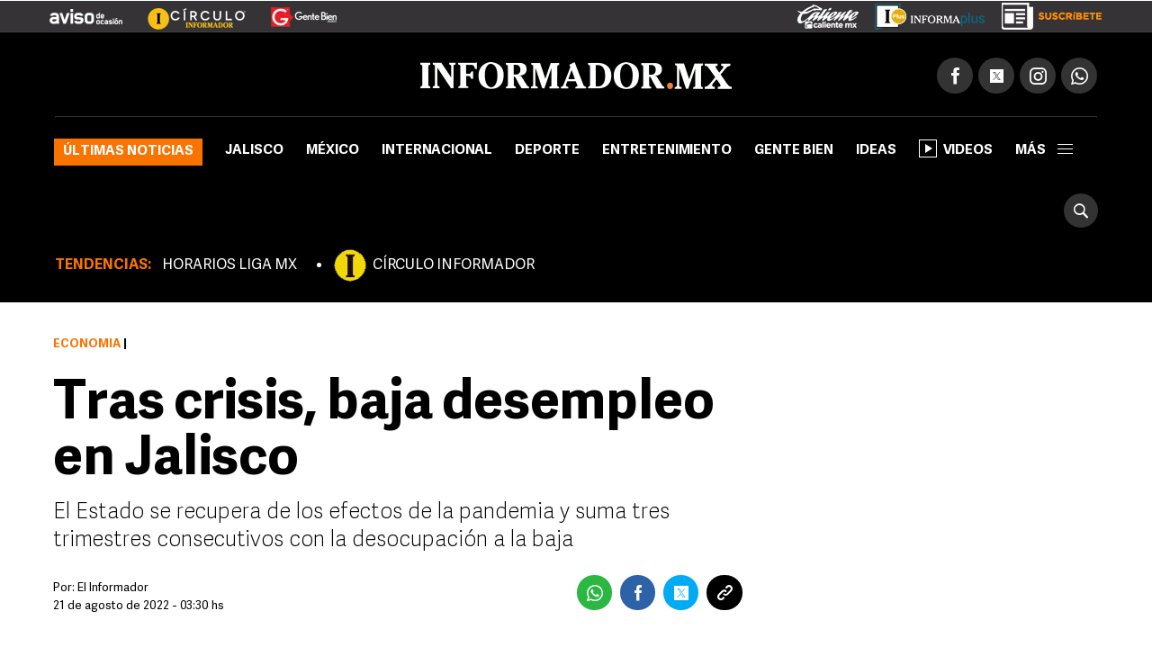

--- FILE ---
content_type: text/html
request_url: https://hls.informador.mx/economia/Empleo-Tras-crisis-baja-desempleo-en-Jalisco--20220821-0036.html
body_size: 15409
content:
<!DOCTYPE html>
<html lang="es-MX">
	<head>
			<link rel="preload" as="script" href="https://cdn.ampproject.org/v0.js"><script>
				window.dataLayer = window.dataLayer || [];
				</script>
			<meta charset="UTF-8">
<meta http-equiv="X-UA-Compatible" content="IE=edge">
<meta name="viewport" content="width=device-width, initial-scale=1, minimum-scale=1">
<link rel="manifest" href="/manifest.json" />
<!-- Google Tag Manager -->
<script>(function(w,d,s,l,i){w[l]=w[l]||[];w[l].push({'gtm.start':
new Date().getTime(),event:'gtm.js'});var f=d.getElementsByTagName(s)[0],
j=d.createElement(s),dl=l!='dataLayer'?'&l='+l:'';j.async=true;j.src=
'https://www.googletagmanager.com/gtm.js?id='+i+dl;f.parentNode.insertBefore(j,f);
})(window,document,'script','dataLayer','GTM-TZHXTN9');</script>
<!-- End Google Tag Manager -->
<title>Empleo: Tras crisis, baja desempleo en Jalisco | El Informador</title>
        <meta name="news_keywords" content="Desempleo, Economía de Jalisco, Empleo, Empresas, Fojal, Coparmex Jalisco">
            <meta name="keywords" content="Desempleo, Economía de Jalisco, Empleo, Empresas, Fojal, Coparmex Jalisco" />
        <meta name="description" content="El Estado se recupera de los efectos de la pandemia y suma tres trimestres consecutivos con la desocupaci&oacute;n a la baja" />
        <meta property="fb:pages" content="115103408384" />
        <meta property="fb:app_id" content="137983413303451" />
        <meta property="og:title" content="Empleo: Tras crisis, baja desempleo en Jalisco" />
        <meta property="og:type" content="article" />
        <meta property="og:url" content="https://www.informador.mx/economia/Empleo-Tras-crisis-baja-desempleo-en-Jalisco--20220821-0036.html" />
        <meta property="og:description" content="El Estado se recupera de los efectos de la pandemia y suma tres trimestres consecutivos con la desocupaci&oacute;n a la baja" />
        <meta property="og:locale" content="es_LA" />
        <meta property="og:site_name" content="El Informador :: Noticias de Jalisco, México, Deportes &amp; Entretenimiento" />
        <meta property="og:image" content="https://www.informador.mx/__export/1661075840290/sites/elinformador/img/2022/08/21/ac020019-20220319-jor__x7008818x_crop1661075838355.jpg_2024461655.jpg" />
            <meta name="twitter:card" content="summary_large_image">
        <meta name="twitter:title" content="Empleo: Tras crisis, baja desempleo en Jalisco">
        <meta name="twitter:site" content="informador" />
        <meta name="twitter:creator" content="CMS Medios" />
        <meta name="twitter:url" content="https://twitter.com/informador" />
        <meta name="twitter:domain" content="https://www.informador.mx">
        <meta name="twitter:description" content="El Estado se recupera de los efectos de la pandemia y suma tres trimestres consecutivos con la desocupaci&oacute;n a la baja">
        <meta name="twitter:image" content="https://www.informador.mx/__export/1661075840290/sites/elinformador/img/2022/08/21/ac020019-20220319-jor__x7008818x_crop1661075838355.jpg_2084490520.jpg" />
            <link rel="canonical" href="https://www.informador.mx/economia/Empleo-Tras-crisis-baja-desempleo-en-Jalisco--20220821-0036.html">
	<link rel="amphtml" href="https://www.informador.mx/amp/economia/Empleo-Tras-crisis-baja-desempleo-en-Jalisco--20220821-0036.html">
		<script type="application/ld+json">{"@context":"http://schema.org","@type":"ReportageNewsArticle","mainEntityOfPage":{"@type":"WebPage","@id":"https://www.informador.mx/economia/Empleo-Tras-crisis-baja-desempleo-en-Jalisco--20220821-0036.html"},"headline":"Empleo: Tras crisis, baja desempleo en Jalisco","alternativeHeadline":"Tras crisis, baja desempleo en Jalisco","image":["https://www.informador.mx/__export/1661075840290/sites/elinformador/img/2022/08/21/ac020019-20220319-jor__x7008818x_crop1661075838355.jpg_554688468.jpg","https://www.informador.mx/__export/1661075840290/sites/elinformador/img/2022/08/21/ac020019-20220319-jor__x7008818x_crop1661075838355.jpg_1902800913.jpg","https://www.informador.mx/__export/1661075840290/sites/elinformador/img/2022/08/21/ac020019-20220319-jor__x7008818x_crop1661075838355.jpg_423682103.jpg"],"datePublished":"2022-08-22T06:19:33-0600","dateModified":"2022-08-22T06:19:33-0600","dateCreated":"2022-08-21T04:00:02-0600","author":{"@type":"Person","name":"El Informador :: Noticias de Jalisco, México, Deportes &amp; Entretenimiento"},"publisher":{"@type":"Organization","name":"El Informador :: Noticias de Jalisco, México, Deportes &amp; Entretenimiento","url":"https://www.informador.mx","logo":{"@type":"ImageObject","url":"https://www.informador.mx/export/sites/elinformador/arte/logo-amp-informador.jpg","width":"600","height":"60"}},"articleSection":"Economía","wordCount":344,"url":"https://www.informador.mx/economia/Empleo-Tras-crisis-baja-desempleo-en-Jalisco--20220821-0036.html","articleBody":"Después de las afectaciones por la crisis sanitaria y los problemas económicos, los niveles de desempleo en Jalisco descendieron por tercer trimestre consecutivo, al ubicarse en 2.3%, según la Encuesta Nacional de Ocupación y Empleo (ENOE).Manuel Corona es uno de los que libró el desempleo. “En junio de 2020 me despidieron por un recorte en mi trabajo. Laboraba en eventos de todo tipo y exposiciones, pero la pandemia nos dio con todo. Luego conseguí empleo como chofer en los famosos taxis ejecutivos, pero no tenía prestaciones. Por fin en este año pude obtener un empleo con IMSS”.De acuerdo con el estudio elaborado por el Instituto Nacional de Estadística y Geografía (Inegi), Jalisco mejoró dos lugares al pasar del octavo al sexto lugar nacional con los menores niveles de desocupación.Carlos Villaseñor, presidente de la Coparmex en Jalisco, subrayó durante la firma del convenio entre la Bolsa Institucional de Valores y el Gobierno del Estado que “será un motor para impulsar a las unidades económicas del país. El sector empresarial demanda más y mejores fuentes de capital. Con esto, las Pymes (Pequeñas y medianas empresas) tendrán mayor acceso a financiamientos”, que se verán reflejados en más empleos.En el país, los Estados con menor tasa de desempleo son Oaxaca (1.4%) y Guerrero (1.5%). En contraste, las Entidades con mayores tasa de desocupación son la Ciudad de México (5.4%) y Tabasco (5.7%).Para aumentar la generación de empleos en Jalisco, Xavier Orendáin, coordinador de Crecimiento Económico del Gobierno del Estado, invitó a los empresarios para que la falta de capital ya no sea un obstáculo para avanzar, por lo que “si tienes un proyecto con menos de un año de operación fiscal y necesitas darle un impulso, te invito a revisar las opciones que tiene el Fojal (Fondo Jalisco de Fomento Empresarial)”. Pidió ingresar a la página electrónica https://fojal.jalisco.gob.mx para obtener beneficios. El Fojal es el nombre comercial con el que se conoce al fideicomiso para la creación, crecimiento, consolidación y escalamiento de las micro, pequeñas y medianas empresas, contribuyendo al crecimiento económico del Estado.","description":"El Estado se recupera de los efectos de la pandemia y suma tres trimestres consecutivos con la desocupación a la baja","keywords":"Desempleo, Economía de Jalisco, Empleo, Empresas, Fojal, Coparmex Jalisco"}</script><!--[if lt IE 9]>
        <script src="http://html5shim.googlecode.com/svn/trunk/html5.js"></script>
    < ![endif]-->
    
    <link rel="apple-touch-icon-precomposed" href="/__export/1505415108000/sites/elinformador/arte/apps/precomposed180.png_423348521.png" sizes="57x57">
    <link rel="apple-touch-icon-precomposed" href="/__export/1505415108000/sites/elinformador/arte/apps/precomposed180.png_24156201.png" sizes="60x60">
    <link rel="apple-touch-icon-precomposed" href="/__export/1505415010000/sites/elinformador/arte/apps/precomposed72.png" sizes="72x72">
    <link rel="apple-touch-icon-precomposed" href="/__export/1505415049000/sites/elinformador/arte/apps/precomposed76.png" sizes="76x76">
    <link rel="apple-touch-icon-precomposed" href="/__export/1505415108000/sites/elinformador/arte/apps/precomposed180.png_1435457771.png" sizes="114x114">
    <link rel="apple-touch-icon-precomposed" href="/__export/1505415036000/sites/elinformador/arte/apps/precomposed120.png" sizes="120x120">
    <link rel="apple-touch-icon-precomposed" href="/__export/1505415084000/sites/elinformador/arte/apps/precomposed144.png" sizes="144x144">
    <link rel="apple-touch-icon-precomposed" href="/__export/1505415096000/sites/elinformador/arte/apps/precomposed152.png" sizes="152x152">
    <link rel="apple-touch-icon-precomposed" href="/__export/1505415108000/sites/elinformador/arte/apps/precomposed180.png" sizes="180x180">
    <link href="/__export/1506443340000/sites/elinformador/arte/apps/favicon.ico" rel="shortcut icon">
    <link href="/__export/1506443340000/sites/elinformador/arte/apps/favicon.png" rel="icon" sizes="16x16" type="image/png">
    <link href="/__export/1505414981000/sites/elinformador/arte/apps/favicon32.png" rel="icon" sizes="32x32" type="image/png">
    <link href="/__export/1505415134000/sites/elinformador/arte/apps/favicon96.png" rel="icon" sizes="96x96" type="image/png">
    <link href="/__export/1505415122000/sites/elinformador/arte/apps/precomposed192.png" rel="icon" sizes="192x192" type="image/png">
    
    <link href="/__export/1740439394592/system/modules/com.tfsla.diario.d/resources/app.min.css" rel="stylesheet" />
	<link href="/__export/1653487697779/system/modules/com.tfsla.diario.d/resources/styles/devices.css" rel="stylesheet" />
    
    
    <!-- Begin comScore Tag -->
<script>
  var _comscore = _comscore || [];
  _comscore.push({ c1: "2", c2: "9729495" });
  (function() {
    var s = document.createElement("script"), el = document.getElementsByTagName("script")[0]; s.async = true;
    s.src = (document.location.protocol == "https:" ? "https://sb" : "http://b") + ".scorecardresearch.com/beacon.js";
    el.parentNode.insertBefore(s, el);
  })();
</script>
<noscript>
  <img src="https://sb.scorecardresearch.com/p?c1=2&c2=9729495&cv=2.0&cj=1" />
</noscript>
<!-- End comScore Tag -->
<!-- Teads Cookieless Tag -->
<script>
  window.teads_analytics = window.teads_analytics || {};
  window.teads_analytics.analytics_tag_id = "PUB_19008";
  window.teads_analytics.share = window.teads_analytics.share || function() {
    ;(window.teads_analytics.shared_data = window.teads_analytics.shared_data || []).push(arguments)
  };
</script>
<script async src="https://a.teads.tv/analytics/tag.js"></script>
<!-- Teads Cookieless Tag end --><script async src="https://cdn.ampproject.org/v0.js"></script>		
<script async custom-element="amp-ad" src="https://cdn.ampproject.org/v0/amp-ad-0.1.js"></script>
<script async custom-element="amp-sticky-ad" src="https://cdn.ampproject.org/v0/amp-sticky-ad-1.0.js"></script><!-- banners -->
			<script>var sizes = [
    [300, 600],
[[160, 600], [250, 250], [300, 250], [200, 200], [120, 600], [300, 600]],
[300, 250],
    [[200, 200], [250, 250], [300, 50], [300, 75], [300, 100], [300, 250]],
    [[970, 90], [728, 90]],
    [728, 90],
    [1, 1]
  ];
 //[[160, 600], [250, 250], [300, 250], [200, 200], [120, 600], [300, 600]]
var idata = {
'slots':{
'intersticial':{'gt':'/1001694/InfoMobileInterstitial320x480', 'indn':0},
'mepa':{'cont':'div-gpt-ad-1505953160562-0', 'gt':'/1001694/IW_MP_DET_300x600', 'sizes':sizes[1], 'aps_size':[sizes[0]], 'indn':0},
'side':{'cont':'div-gpt-ad-1505953160562-1', 'gt':'/1001694/InformadorWWW_Seccion_Square01_300x250', 'sizes':sizes[3], 'aps_size':[sizes[2]], 'indn':0},
'billb':{'cont':'div-gpt-ad-1497370577401-0', 'gt':'/1001694/billboard_top','sizes':[980, 250],'close':15000, 'indn':0}, 
//'preh':{'cont':'div-gpt-ad-1505952612822-1', 'gt':'/1001694/WWW_Home_Pre-Seccion_800x600','sizes':[800, 600],'close':15000, 'indn':0}, 
'stic':{'cont':'div-gpt-ad-1511567761041-0', 'gt':'/1001694/Sticky_Desktop', 'indn':0}, 
'1x1d':{'cont':'div-gpt-ad-1539621500235-0', 'gt':'/1001694/1x1Desktop','sizes':sizes[6], 'indn':0, 'indp':0},
'tead':{'cont':'div-gpt-ad-1548262875188-0','coni':'infinite-ad-','conf':'-teads', 'gt':'/1001694/INF_intext_1','sizes':sizes[6], 'indn':'i','indi':1, 'indp':2},
'seed':{'cont':'div-gpt-ad-1570031775227-0','coni':'infinite-ad-','conf':'-seed', 'gt':'/1001694/1x1Seed','sizes':sizes[6], 'indn':'i','indi':1, 'indp':0},
'1x12d':{'cont':'div-gpt-ad-1725996948169-0', 'gt':'/1001694/1x1_2_Desktop','sizes':sizes[6], 'indn':0, 'indp':4},
'bbb1':{'cont':'infinite-ad-0-1','coni':'infinite-ad-','conf':'-1', 'gt':'/1001694/IN_MR_DET_1', 'sizes':sizes[3], 'aps_size':[sizes[2]], 'indn':'i','indi':1, 'indp':0}, 
'bbb2':{'cont':'infinite-ad-0-2','coni':'infinite-ad-','conf':'-2', 'gt':'/1001694/IN_MR_DET_2', 'sizes':sizes[3], 'aps_size':[sizes[2]], 'indn':'i','indi':1, 'indp':3}, 
'bbb3':{'cont':'infinite-ad-0-3','coni':'infinite-ad-','conf':'-3', 'gt':'/1001694/IN_MR_DET_3', 'sizes':sizes[3], 'aps_size':[sizes[2]], 'indn':'i','indi':1, 'indp':5},
'lb1':{'cont':'div-gpt-ad-1507299657162-0', 'gt':'/1001694/SEC_LB_1', 'sizes':sizes[5], 'aps_size':[sizes[5]], 'indn':0},
'lb2':{'cont':'leaderboard_2_hb', 'gt':'/1001694/SEC_LB_2', 'sizes':sizes[5], 'aps_size':[sizes[5]], 'indn':1},
'lb3':{'cont':'leaderboard_3_hb', 'gt':'/1001694/SEC_LB_3', 'sizes':sizes[5], 'aps_size':[sizes[5]], 'indn':2},
'lb4':{'cont':'leaderboard_4_hb', 'gt':'/1001694/SEC_LB_4', 'sizes':sizes[5], 'aps_size':[sizes[5]], 'indn':3},
'lb5':{'cont':'leaderboard_5_hb', 'gt':'/1001694/SEC_LB_5', 'sizes':sizes[5], 'aps_size':[sizes[5]], 'indn':4}
},
otC:{'nump':7},
target: [{'k':'PosSiteWid', 'v':'Detalle'}, {'k':'INFRT', 'v':'Desktop'}, {'k':'GAdsBlock', 'v':'false'}, {'k':'Seccion', 'v':'Economia'}, {'k':'Tema', 'v':'desempleo,economia-de-jalisco,empleo,empresas,fojal,coparmex-jalisco'}]
};</script><script async='async' src='https://securepubads.g.doubleclick.net/tag/js/gpt.js'></script>
<script>
window.googletag = window.googletag || {cmd: []};
googletag.cmd.push(function() {
googletag.pubads().disableInitialLoad();
});
var slot_key = Object.keys(idata.slots); var slots = [];
!function(a9,a,p,s,t,A,g){if(a[a9])return;function q(c,r){a[a9]._Q.push([c,r])}a[a9]={init:function(){q("i",arguments)},fetchBids:function(){q("f",arguments)},setDisplayBids:function(){},targetingKeys:function(){return[]},_Q:[]};A=p.createElement(s);A.async=!0;A.src=t;g=p.getElementsByTagName(s)[0];g.parentNode.insertBefore(A,g)}("apstag",window,document,"script","//c.amazon-adsystem.com/aax2/apstag.js");
var slots = {}; function timeout(domIdx){ var elm = document.getElementById(domIdx);  if(typeof elm== "object"){ elm.parentNode.removeChild(elm); } }
loadAds(1);
function loadAds(index){
  // console.log('loadAds 2 ', index);
  var slots_aps= [];
  var slots_ref = [];
  idata.load = [];
  if(index!='s'){
    for (i = 0; i < slot_key.length; i++){
      var b_loa = false;
      var indnt = idata.slots[slot_key[i]].indn;
      if((indnt=='i'&&index>=idata.slots[slot_key[i]].indi)||(idata.slots[slot_key[i]].ind===true&&idata.slots[slot_key[i]].indn<=index-1)){ indnt = index-1; }
      if(
        indnt==index-1
        &&
        (idata.slots[slot_key[i]].indp==undefined||(idata.slots[slot_key[i]].indp!=undefined&&idata.slots[slot_key[i]].indp<=idata.otC.nump))
        ){ b_loa = true; }
if(b_loa===false&&idata.slots[slot_key[i]].load!=undefined){ 
slots_aps.push({ slotID: idata.slots[slot_key[i]].cont, slotName: idata.slots[slot_key[i]].gt, sizes: idata.slots[slot_key[i]].aps_size}); 
}
      if(b_loa){
        idata.load.push(slot_key[i]);
       // console.log('a aps', i, idata.slots[slot_key[i]].aps_size);
        if(idata.slots[slot_key[i]].aps_size){
          var  slot_cont = (idata.slots[slot_key[i]].indn=='i'||idata.slots[slot_key[i]].ind===true) ? (idata.slots[slot_key[i]].cont&&index==1?idata.slots[slot_key[i]].cont:idata.slots[slot_key[i]].coni+(index==1?0:index)+idata.slots[slot_key[i]].conf ) : idata.slots[slot_key[i]].cont;
        //  console.log('aps', index,slot_cont);
          slots_aps.push({ slotID: slot_cont, slotName: idata.slots[slot_key[i]].gt, sizes: idata.slots[slot_key[i]].aps_size});
        }
      }//else if(slot_key[i]=='side'){ slots_aps.push({ slotID: idata.slots[slot_key[i]].cont, slotName: idata.slots[slot_key[i]].gt, sizes: idata.slots[slot_key[i]].aps_size}); }
    }
  }else{
    slots_aps.push({ slotID: idata.slots['side'].cont, slotName: idata.slots['side'].gt, sizes: idata.slots['side'].aps_size});
  }
 // console.log('load', idata.load);
  if(idata.load.length>0){
   // console.log('slots_aps', slots_aps);
    googletag.cmd.push(function() {
      var close_slot = [];
      for (i = 0; i < idata.load.length; i++){
        if(idata.slots[idata.load[i]]){
          islot = idata.slots[idata.load[i]];
           // console.log('load iislot', islot);
          var  slot_cont = (islot.ind===true||islot.indn=='i') ? (islot.cont&&index==1?islot.cont:islot.coni+(index==1?0:index)+islot.conf ) : islot.cont;
          if(idata.load[i]=='intersticial'){
              slots[idata.load[i]] = googletag.defineOutOfPageSlot(islot.gt, googletag.enums.OutOfPageFormat.INTERSTITIAL), slots[idata.load[i]] && ( slots[idata.load[i]].addService(googletag.pubads()) , console.log("interstitialSlot has service..."), googletag.pubads().addEventListener("slotOnload",function(t){ slots[idata.load[i]]===t.slot && console.log("Interstitial is loaded.", t.slot) } ) );
          }else{
            if(islot.sizes)
            {
              var gt_slot = googletag.defineSlot( islot.gt, islot.sizes, slot_cont) ;

             // console.log('load gislot', islot.gt, islot.sizes, slot_cont);
            }else{
              var gt_slot = googletag.defineOutOfPageSlot(islot.gt, slot_cont) ;

           // console.log('load goislot', islot.gt, slot_cont);
            }
           // console.log('load islot', islot, gt_slot.getSlotElementId(), gt_slot);
            gt_slot.addService(googletag.pubads());
            if(islot.close){
              gt_slot.setCollapseEmptyDiv(true,true);
              close_slot.push({ slotID: slot_cont, timeout: islot.close, createElement: idata.load[i]=='preh'?'div':'span'});
            }
            if(slot_key[i]=='side'){ slots[idata.load[i]] = gt_slot; }
            slots_ref.push(gt_slot);
          }
        }
      }
     // console.log(idata.target.length, idata.target);
      for (i = 0; i < idata.target.length; i++){
valT = idata.target[i].v;
if(idata.otC['target'+idata.target[i].k]){ valT = idata.otC['target'+idata.target[i].k]; }
        googletag.pubads().setTargeting(idata.target[i].k, valT);
      }
     // console.log('close', close_slot);
      if(close_slot.length>0)
      {
        googletag.pubads().addEventListener('slotRenderEnded', function(event) {
          if(event.isEmpty===false){
            for (i = 0; i < close_slot.length; i++){
              if(event.size!=null){ 
                var domId = event.slot.getSlotId().getDomId();
                if(domId==close_slot[i].slotID){ 
                  setTimeout( function(){ timeout(domId); }, close_slot[i].timeout);
                  var btn= document.createElement(close_slot[i].createElement); 
                  if(close_slot[i].createElement=='div'){ btn.id = 'cerrar_ad'; } btn.title = 'Cerrar';
                  btn.innerHTML = 'X'; 
                  document.getElementById(domId).appendChild( btn );btn.onclick = function() { var elem = document.querySelector('#'+domId);
                  elem.parentNode.removeChild(elem); }; 
                }
              }
            }
          }
        }); 
      }
      googletag.pubads().enableSingleRequest();
      googletag.enableServices();
    });
  }
  if(slots_aps.length>0){
    function _getGPTSlots(apstagSlots) {
    // get all of the slot IDs that were requested
       var slotIDs = apstagSlots.map(function(slot) { return slot.slotID; });
          // return the slot objects corresponding to the gpt slotIDs
          return googletag.pubads().getSlots().filter(function(slot) {
            // return true if the ID of the slot object is in the gpt slotIDs array
            return slotIDs.indexOf(slot.getSlotElementId()) > -1;
     });
    }
   // console.log('slots_aps init', slots_aps);
    apstag.init({
      pubID: '4ea63c78-a6d0-4cf8-8f91-ee99713f9fbc',
      adServer: 'googletag',
      bidTimeout: 2e3
    });
    apstag.fetchBids({
      slots: slots_aps
    }, function(bids) {
      // set apstag bids, then trigger the first request to GAM
     // console.log('bids', bids);
      googletag.cmd.push(function() {
        apstag.setDisplayBids();
       // console.log('slots_ref', slots_ref, slots_aps);
      if(index==1){ googletag.pubads().refresh(); }else{  if(slots_ref.length>=slots_aps.length){  googletag.pubads().refresh(slots_ref); }else{ 
 googletag.pubads().refresh(_getGPTSlots(slots_aps)); } 
}

      });
    });
  }
}
</script><!-- / banners -->
			<script type="text/javascript">
  window._taboola = window._taboola || [];
  _taboola.push({article:'auto'});
  !function (e, f, u, i) {
    if (!document.getElementById(i)){
      e.async = 1;
      e.src = u;
      e.id = i;
      f.parentNode.insertBefore(e, f);
    }
  }(document.createElement('script'),
  document.getElementsByTagName('script')[0],
  '//cdn.taboola.com/libtrc/informadormx-informadormx/loader.js',
  'tb_loader_script');
  if(window.performance && typeof window.performance.mark == 'function')
    {window.performance.mark('tbl_ic');}
</script><!-- / taboola -->
			<script>
			window.dataLayer.push({
			 'event': 'page_info',
			 'hit-template': 'nota',
			 'hit-type': 'desktop',
			 'seccion': 'Economía',
			 'user': 'osolano',
			 'author': '',
			 'first-tag': 'desempleo',
			 'tags': 'desempleo,economia-de-jalisco,empleo,empresas,fojal,coparmex-jalisco',
			 'created': "2022-08-21",
			 'modified': "2022-08-21",
			 'pos': 0
			});
			</script>
		</head>
	
		<body class="page-news page-economia">
			<!-- Google Tag Manager (noscript) -->
<noscript><iframe src="https://www.googletagmanager.com/ns.html?id=GTM-TZHXTN9"
height="0" width="0" style="display:none;visibility:hidden"></iframe></noscript>
<!-- End Google Tag Manager (noscript) --><!-- /1001694/1x1Desktop --><div id='div-gpt-ad-1539621500235-0' style='height:1px; width:1px;'><script>googletag.cmd.push(function() { googletag.display('div-gpt-ad-1539621500235-0'); });</script></div><!-- /1001694/Sticky_Desktop --><div id='div-gpt-ad-1511567761041-0'><script>googletag.cmd.push(function() { googletag.display('div-gpt-ad-1511567761041-0'); });</script></div><div id="banner-takeover" class="banner">
				</div>
			<div id="banner-billboard" class="banner banner-header">
				<div id='div-gpt-ad-1497370577401-0'><script>googletag.cmd.push(function() { googletag.display('div-gpt-ad-1497370577401-0'); });</script></div></div>
			<div class="sc-skin-container">
				<div class="header__logos economia" style="position:relative">
	<div class="row--fluid">
		<a href="http://aviso.informador.com.mx/" class="sl_aviso sp_logo" target="_blank" title="Ir a Aviso de Ocasión Informador">
			</a>
		<a href="http://www.circuloinformador.mx/" class="sl_circulo sp_logo" target="_blank" title="Ir a Circulo Informador">
			</a>			
		<a href="/seccion/gentebien/" class="sl_gente sp_logo" title="Ir a Gente Bien">
			</a>   
	    <div class="header_date">
	        <span id="hd_date" class="hd_date" style="border:none">
	            Lunes, 
	            28 de Abril&nbsp;2025</span>
	        <span id="hd_hour" class="hd_hour"></span>
	    </div>
	    <div class="header_top_right">
	    	<a href="http://online.caliente.mx/promoRedirect?member=informador&campaign=DEFAULT&channel=DEFAULT&zone=54623980&lp=0" class="sl_caliente sp_logo" target="_blank" title="Ir a caliente.mx">
			</a>
	        <a href="https://elinformador.pressreader.com/el-informador" class="ic-infpl sp_logo adic" target="_blank" title="Epaper">
	        	</a>
	        <a href="https://www.circuloinformador.mx/paquetes?utm_source=home&utm_medium=home&utm_campaign=wwwhome" class="ic-cirsu sp_logo adic" target="_blank" title="Suscríbete">
			</a>
	    </div>  			
	</div>
</div>
<header class="header-top site-header">
	<div class="row--fluid">
		<div class="row__logo">
			<a href="/" data-google-interstitial="false"  title="Ir al inicio" class="header__logo">
				<img alt="Logo de El Informador :: Noticias de Jalisco, México, Deportes &amp; Entretenimiento"  src="/export/sites/elinformador/arte/logo-desktop.png_162544458.png" width="346" height="30"/>
			</a>
			<div class="actions">
				
				<div class="social subnav">
					<span class="icon icon__facebook"></span>
					<span class="icon icon__twitter"></span>
					<span class="icon icon__instagram"></span>
					<a href="https://api.whatsapp.com/send?phone=523331913134" target="_blank" title="Contactenos por whatsapp"  class="icon icon__whatsapp"></a>
					<div class="submenu">
						<div class="fb-button">
							<div class="fb-like" data-href="https://www.facebook.com/elinformador/" data-layout="button_count" data-action="like" data-size="small" data-show-faces="false" data-share="false"></div>
						</div>
						<div class="tw-button">
							<a href="https://twitter.com/informador" class="twitter-follow-button" data-show-count="true" data-show-screen-name="false">Seguir @informador</a>
						</div>
						<div class="yt-button">
							<div class="g-ytsubscribe" data-channelid="UC-mLgnmcXpr9Sqe66gQfAMQ" data-layout="default" data-count="default"></div>
						</div>
						<div class="ins-button">
							<a href="https://www.instagram.com/informador/" target="_blank" title="Seguinos en Instagram">
								<span class="image"></span>
								<span class="text">Seguir</span>
							</a>
						</div>
						<div class="wsp-button">
							<a href="https://api.whatsapp.com/send?phone=523331913134" target="_blank" title="Contactenos por whatsapp">
								<span class="image"></span>
							</a>
						</div>
						</div>
				</div>
			</div>
		</div>
		<div class="row__nav">
		
			<a href="/" data-google-interstitial="false"  title="Ir al inicio" class="nav__logo">
				<img alt="Logo de El Informador :: Noticias de Jalisco, México, Deportes &amp; Entretenimiento" class="lazyload"  src="/export/sites/elinformador/arte/logo-desktop--min.png_349283178.png" width="16" height="36"/>
			</a>
			<nav class="nav__header full">
					<button type="button" class="trigger-menu">Secciones</button>
						<ul>
							<li class="ultimas"><a href="/seccion/ultimas-noticias/" data-google-interstitial="false" >Últimas noticias</a></li>
							<li class="jalisco"><a href="/seccion/jalisco/" data-google-interstitial="false" >Jalisco</a></li>
							<li class="mexico"><a href="/seccion/mexico/" data-google-interstitial="false" >México</a></li>
							<li class="internacional"><a href="/seccion/internacional/" data-google-interstitial="false" >Internacional</a></li>
							<li class="deportes"><a href="/seccion/deportes/" data-google-interstitial="false" >Deporte</a></li>
							<li class="entretenimiento"><a href="/seccion/entretenimiento/" data-google-interstitial="false" >Entretenimiento</a></li>
							<li class="gentebien"><a href="/seccion/gentebien/" data-google-interstitial="false" >Gente Bien</a></li>
							<li class="ideas"><a href="/seccion/ideas/" data-google-interstitial="false" >Ideas</a></li>
							<li class=""><a href="/seccion/videos/" data-google-interstitial="false" ><span class="video-player"></span>Videos</a></li>
							<li class="subnav full">
								<a class="trigger" >más<span></span></a>
								<div class="submenu">
									<div class="content__nav">
									<div class="col col_3"><ul class="content__ul"><li class="content__li ultimas">
													<a href="/seccion/ultimas-noticias/" data-google-interstitial="false" title="Ir a Últimas noticias">Últimas noticias</a>
													</li>
								    				<li class="content__li jalisco">
													<a href="/seccion/jalisco/" data-google-interstitial="false" title="Ir a Jalisco">Jalisco</a>
													</li>
								    				<li class="content__li mexico">
													<a href="/seccion/mexico/" data-google-interstitial="false" title="Ir a México">México</a>
													</li>
								    				<li class="content__li internacional">
													<a href="/seccion/internacional/" data-google-interstitial="false" title="Ir a Internacional">Internacional</a>
													</li>
								    				<li class="content__li deportes">
													<a href="/seccion/deportes/" data-google-interstitial="false" title="Ir a Deporte">Deporte</a>
													</li>
								    				<li class="content__li entretenimiento">
													<a href="/seccion/entretenimiento/" data-google-interstitial="false" title="Ir a Entretenimiento">Entretenimiento</a>
													</li>
								    				<li class="content__li estilo">
													<a href="/seccion/estilo/" data-google-interstitial="false" title="Ir a Estilo">Estilo</a>
													</li>
								    				<li class="content__li gentebien">
													<a href="/seccion/gentebien/" data-google-interstitial="false" title="Ir a Gente Bien">Gente Bien</a>
													</li>
								    				<li class="content__li ideas">
													<a href="/seccion/ideas/" data-google-interstitial="false" title="Ir a Ideas">Ideas</a>
													</li>
								    				<li class="content__li economia">
													<a href="/seccion/economia/" data-google-interstitial="false" title="Ir a Economía">Economía</a>
													</li>
								    				<li class="content__li tecnologia">
													<a href="/seccion/tecnologia/" data-google-interstitial="false" title="Ir a Tecnología">Tecnología</a>
													</li>
								    				<li class="content__li">
													<a href="/seccion/cultura/" data-google-interstitial="false" title="Ir a Cultura">Cultura</a>
													</li>
								    				<li class="content__li">
													<a href="/seccion/videos/" data-google-interstitial="false" title="Ir a Videos" class="ic-video"><span class="video-player"></span>Videos</a>
													</li>
								    				<li class="content__li">
													<a href="/seccion/humor/" data-google-interstitial="false" title="Ir a Cartuchos">Cartuchos</a>
													</li>
								    				<li class="content__li">
													<a href="/seccion/memes/" data-google-interstitial="false" title="Ir a Memes">Memes</a>
													</li>
								    				<li class="content__li">
													<a href="/seccion/suplementos/" data-google-interstitial="false" title="Ir a Suplementos">Suplementos</a>
													</li>
								    				</ul></div><!-- duv --><div class="col col_3"><ul class="content__ul"><li class="content__li">
													<a href="/dias-festivos-y-puentes-t36108" data-google-interstitial="false" title="Ir a Días festivos y puentes">Días festivos y puentes</a>
													</li>
								    				<li class="content__li">
													<a href="/gobierno-de-jalisco-t412" data-google-interstitial="false" title="Ir a Gobierno de Jalisco">Gobierno de Jalisco</a>
													</li>
								    				<li class="content__li">
													<a href="/transporte-publico-t327" data-google-interstitial="false" title="Ir a Transporte Público">Transporte Público</a>
													</li>
								    				<li class="content__li">
													<a href="/zmg-t1866" data-google-interstitial="false" title="Ir a ZMG">ZMG</a>
													</li>
								    				<li class="content__li">
													<a href="/tren-ligero-t1197" data-google-interstitial="false" title="Ir a Tren Ligero">Tren Ligero</a>
													</li>
								    				<li class="content__li">
													<a href="/ciudad-de-mexico-t2169" data-google-interstitial="false" title="Ir a Ciudad de México">Ciudad de México</a>
													</li>
								    				<li class="content__li">
													<a href="/vicente-fernandez-t301" data-google-interstitial="false" title="Ir a Vicente Fernández">Vicente Fernández</a>
													</li>
								    				<li class="content__li">
													<a href="/impuestos-t1446" data-google-interstitial="false" title="Ir a Impuestos">Impuestos</a>
													</li>
								    				<li class="content__li">
													<a href="/seguridad-en-jalisco-t4" data-google-interstitial="false" title="Ir a Seguridad en Jalisco">Seguridad en Jalisco</a>
													</li>
								    				<li class="content__li">
													<a href="/guadalajara-t444" target="_blank" data-google-interstitial="false" title="Ir a Guadalajara">Guadalajara</a>
													</li>
								    				<li class="content__li">
													<a href="/balacera-t2851" data-google-interstitial="false" title="Ir a Balacera">Balacera</a>
													</li>
								    				</ul></div><!-- duv --><div class="col col_3"><ul class="content__ul"><li class="content__li">
													<a href="/puerto-vallarta-t1462" data-google-interstitial="false" title="Ir a Puerto Vallarta">Puerto Vallarta</a>
													</li>
								    				<li class="content__li">
													<a href="/netflix-t9013" data-google-interstitial="false" title="Ir a Netflix">Netflix</a>
													</li>
								    				<li class="content__li">
													<a href="/streaming-t5851" data-google-interstitial="false" title="Ir a Streaming">Streaming</a>
													</li>
								    				<li class="content__li">
													<a href="/series-de-television-t2525" data-google-interstitial="false" title="Ir a Series de Televisión">Series de Televisión</a>
													</li>
								    				<li class="content__li">
													<a href="/peliculas-t691" data-google-interstitial="false" title="Ir a Películas">Películas</a>
													</li>
								    				<li class="content__li">
													<a href="/television-t37" data-google-interstitial="false" title="Ir a Televisión">Televisión</a>
													</li>
								    				<li class="content__li">
													<a href="/musica-t32" data-google-interstitial="false" title="Ir a Música">Música</a>
													</li>
								    				<li class="content__li">
													<a href="/chivas-t23" data-google-interstitial="false" title="Ir a Chivas">Chivas</a>
													</li>
								    				<li class="content__li">
													<a href="/aguilas-del-america-t670" data-google-interstitial="false" title="Ir a Club América">Club América</a>
													</li>
								    				<li class="content__li">
													<a href="/atlas-t24" data-google-interstitial="false" title="Ir a Atlas">Atlas</a>
													</li>
								    				<li class="content__li">
													<a href="/sergio-perez-t2189" data-google-interstitial="false" title="Ir a Sergio Checo Pérez">Sergio "Checo" Pérez</a>
													</li>
								    				<li class="content__li">
													<a href="/f1-t426" data-google-interstitial="false" title="Ir a F1">F1</a>
													</li>
								    				<li class="content__li">
													<a href="/saul-canelo-alvarez-t5816" data-google-interstitial="false" title="Ir a Canelo Álvarez">Canelo Álvarez</a>
													</li>
								    				<li class="content__li">
													<a href="/redes-sociales-t7703" data-google-interstitial="false" title="Ir a Redes sociales">Redes sociales</a>
													</li>
								    				</ul></div><!-- duv --><div class="col col_3"><ul class="content__ul"><li class="content__li">
													<a href="https://www.circuloinformador.mx/paquetes?utm_source=home&utm_medium=home&utm_campaign=wwwhome" target="_blank" data-google-interstitial="false" title="Ir a Suscríbete" class="sp_logo adic ic-cirsu"></a>
													</li>
								    				<li class="content__li">
													<a href="https://www.informador.mx/epaper" target="_blank" data-google-interstitial="false" title="Ir a Informaplus" class="sp_logo adic ic-infpl"></a>
													</li>
								    				<li class="content__li">
													<a href="http://hemeroteca.informador.com.mx/" target="_blank" data-google-interstitial="false" title="Ir a Hemeroteca">Hemeroteca</a>
													</li>
								    				<li class="content__li">
													<a href="/pages/rss.html" data-google-interstitial="false" title="Ir a RSS">RSS</a>
													</li>
								    				</ul></div><!-- duv --></div><div class="content__nav _btm"><div class=""><ul class="content__ul"><li class="content__li">
													<a href="/contacto.html" data-google-interstitial="false" title="Ir a Contactar a la redacción">Contactar a la redacción</a>
													</li>
								    				<li class="content__li">
													<a href="/pages/derecho-replica.html" data-google-interstitial="false" title="Ir a Derecho de réplica">Derecho de réplica</a>
													</li>
								    				<li class="content__li">
													<a href="/pages/publicidad.html" data-google-interstitial="false" title="Ir a Aviso de privacidad">Aviso de privacidad</a>
													</li>
								    				</div><!-- duv1 -->
							</li>
						</ul>
					</nav>
			<button type="button" class="icon icon__search_cool lkn_search">
				<span>Buscar</span>
			</button>
		</div>
	</div>
	<form class="site-search" action="/buscar.html" method="POST">
		<fieldset>
			<button type="submit" class="icon icon__search_cool"></button>
			<input type="text" name="search" placeholder="Buscar" />
			<button type="button" class="close"></button>
		</fieldset>
	</form>
	
</header>
<nav class="nav__hotlinks h50">
<div class="content_nav_hdr">
		<ul><li>TENDENCIAS:</li>
		   <li class="content__li i0">
				<a href="/horarios-clausura-2025-t127239" title="" data-google-interstitial="false" class="hot-link">HORARIOS LIGA MX</a>
				</li>
		<li class="content__li i1">
				<a href="http://bit.ly/3JHwlYa" title="" data-google-interstitial="false" class="acirculo">CÍRCULO INFORMADOR</a>
				</li>
		</ul>
		</div>
 	</nav>
<main class="site-main">					
					<div class="row">
	
		<div class="row-container">
			<div class="col col-aside">
				<div class="banner"> <div id="div-gpt-ad-1505953160562-0"><script type="text/javascript">googletag.cmd.push(function(){googletag.display("div-gpt-ad-1505953160562-0")});</script></div></div> <div class="box-fixed">
		<section class="mod mod-listnews economia">
			<header class="mod-header">
				<h3 class="mod-title">LO ÚLTIMO DE Economía</h3>
			</header>
			<div class="mod-content">
				<article class="news news-inner economia" >
							<figure class="news-media" >
											<a href="/economia/Pension-Bienestar-Estos-son-los-programas-sociales-que-daran-pagos-en-mayo-20250428-0058.html" title="null">
												<img src="/__export/1745851200273/sites/elinformador/img/2025/04/28/pensiones_del_bienestar_estos_son_los_programas_que_darxn_pagos_en_mayo_version1745851199481.png_687912844.png" alt='De acuerdo con la Secretaría del Bienestar, los beneficiarios de los siguientes programas recibirán los depósitos correspondientes al pago del bimestre mayo-junio. ESPECIAL' width="365" height="274" />
												
												
												</a>
											
									</figure>
								<div class="news-data">
									<h3 class="news-title">
										
										<a href="/economia/Pension-Bienestar-Estos-son-los-programas-sociales-que-daran-pagos-en-mayo-20250428-0058.html" title="Pensión Bienestar: Estos son los programas sociales que darán pagos en mayo" > 
											Pensión Bienestar: Estos son los programas sociales que darán pagos en mayo</a>						
									</h3>
								</div>
							</article>
							
							<div class="banner bnr-bb"> <div id="div-gpt-ad-1505953160562-1"><script type="text/javascript">googletag.cmd.push(function(){googletag.display("div-gpt-ad-1505953160562-1")});</script></div></div> <article class="news news-summary economia" >
							<figure class="news-media" >
											<a href="/economia/CFE-Pueden-mandarte-al-Buro-de-Credito-si-no-pagas-los-recibos-de-luz-20250426-0054.html" title="null">
												<img src="/__export/1745699417972/sites/elinformador/img/2025/04/26/f0t0_version1745699375870.png_1370236562.png" alt='En caso de que ya existan adeudos, la CFE ofrece la posibilidad de establecer convenios de pago. ESPECIAL / Canva' width="120" height="94" />
												
												
												</a>
									</figure>
								<div class="news-data">
									<h3 class="news-title">
										
										<a href="/economia/CFE-Pueden-mandarte-al-Buro-de-Credito-si-no-pagas-los-recibos-de-luz-20250426-0054.html" title="CFE: ¿Pueden mandarte al Buró de Crédito si no pagas los recibos de luz?" > 
											CFE: ¿Pueden mandarte al Buró de Crédito si no pagas los recibos de luz?</a>						
									</h3>
								</div>
							</article>
						<article class="news news-summary economia" >
							<figure class="news-media" >
											<a href="/economia/Tequila-crece-en-exportaciones-y-produccion-20250428-0035.html" title="null">
												<img src="/__export/1745844337570/sites/elinformador/img/2025/04/28/hay_tequila_crop1745844331263.jpg_1370236562.jpg" alt='A pesar de la incertidumbre arancelaria, las exportaciones de tequila crecieron un 18.6% en el primer semestre del 2025. EL INFORMADOR/Archivo' width="120" height="94" />
												
												
												</a>
									</figure>
								<div class="news-data">
									<h3 class="news-title">
										
										<a href="/economia/Tequila-crece-en-exportaciones-y-produccion-20250428-0035.html" title="Crecen exportaciones y producción de tequila" > 
											Crecen exportaciones y producción de tequila</a>						
									</h3>
								</div>
							</article>
						</div>	
		</section>
	</div>
</div>
			<div class="col col-main">
				
				<article class="news news-full economia" data-path="/economia/Empleo-Tras-crisis-baja-desempleo-en-Jalisco--20220821-0036.html" data-localpath="/contenidos/2022/08/21/noticia_0036.html" data-title="Empleo: Tras crisis, baja desempleo en Jalisco" data-section="Economía" data-hideads='false' data-publinota="false" data-stags='desempleo,economia-de-jalisco,empleo,empresas,fojal,coparmex-jalisco' data-tags='desempleo,economia-de-jalisco,empleo,empresas,fojal,coparmex-jalisco' data-htags='' data-gabd="true" data-nparr="7" data-and2="sinusuario,El Informador" data-and3="osolano" data-and5="desempleo,economia-de-jalisco,empleo,empresas,fojal,coparmex-jalisco" data-and6="" data-and7="nota" data-and8="desktop" data-and9="2022-08-21" data-and10="2022-08-21">
        <meta content="https://www.informador.mx/economia/Empleo-Tras-crisis-baja-desempleo-en-Jalisco--20220821-0036.html" />
        <header class="news-header">
            <div class="news-line">
                <a href="/seccion/economia/" title="Economía" class="news-section">Economía</a>
                <span class="news-label"> <span class="news-label--pipe">|</span> </span>
            </div>
            
            <h1 class="news-title">Tras crisis, baja desempleo en Jalisco </h1>
            
            <div class="news-excerpt" >
            


<p>El Estado se recupera de los efectos de la pandemia y suma tres trimestres consecutivos con la desocupaci&oacute;n a la baja</p>
</div>
            <div class="clearfix">
                <div class="news-line">
                    <p class="news-author"> <span>Por:</span>
		<span>El Informador</span>
        	</p>
		<time class="news-date" datetime="2022-21-08T03:30-06:00" >21 de agosto de 2022 - 03:30 hs</time>
                </div>
                <div class="news-share">
                    <a href="https://api.whatsapp.com/send?text=Mira este articulo https://www.informador.mx/economia/Empleo-Tras-crisis-baja-desempleo-en-Jalisco--20220821-0036.html" target="_blank" rel="noopener" class="icon icon__whatsapp">
                        
                    </a>
                    <button type="button" class="icon icon__facebook" data-share="facebook" data-link="https://www.informador.mx/economia/Empleo-Tras-crisis-baja-desempleo-en-Jalisco--20220821-0036.html">
                        
                    </button>
                    <button type="button" class="icon icon__twitter" data-share="twitter" data-link="https://www.informador.mx/economia/Empleo-Tras-crisis-baja-desempleo-en-Jalisco--20220821-0036.html" data-text="Empleo: Tras crisis, baja desempleo en Jalisco"></button>
                    <div class="copy-item">
                        <button type="button" class="icon icon__link" data-share="copy" data-link="https://www.informador.mx/economia/Empleo-Tras-crisis-baja-desempleo-en-Jalisco--20220821-0036.html"></button>
                        <input type="text" value="https://www.informador.mx/economia/Empleo-Tras-crisis-baja-desempleo-en-Jalisco--20220821-0036.html" />
                    </div>
                </div>
            </div>
        </header>
        
        
        <div class="news-photogallery">
                <div class="swiper-container ">                 
                    <div class="swiper-wrapper">                                    
                        <figure class="swiper-slide " >                         
                            <div class="cover-image">
                                <img src="/__export/1661075840290/sites/elinformador/img/2022/08/21/ac020019-20220319-jor__x7008818x_crop1661075838355.jpg_1970638775.jpg" alt="Para hacer crecer a las empresas y sus empleos, Xavier Orendáin, coordinador de Crecimiento Económico del Gobierno del Estado, invitó a los empresarios a acercarse al Fojal. EL INFORMADOR/A. Camacho" class="webfeedsFeaturedVisual" />
                            </div>
                            <figcaption>
                                <p>Para hacer crecer a las empresas y sus empleos, Xavier Orendáin, coordinador de Crecimiento Económico del Gobierno del Estado, invitó a los empresarios a acercarse al Fojal. EL INFORMADOR/A. Camacho</p>
                            </figcaption>
                        </figure>
                    </div>
                </div>
            </div>
        <div class="news-content">
            <div class="news-share">
                <a href="https://api.whatsapp.com/send?text=Mira este articulo https://www.informador.mx/economia/Empleo-Tras-crisis-baja-desempleo-en-Jalisco--20220821-0036.html" target="_blank" rel="noopener" class="icon icon__whatsapp"></a>
                <button type="button" class="icon icon__facebook" data-share="facebook" data-link="https://www.informador.mx/economia/Empleo-Tras-crisis-baja-desempleo-en-Jalisco--20220821-0036.html"></button>
                <button type="button" class="icon icon__twitter" data-share="twitter" data-link="https://www.informador.mx/economia/Empleo-Tras-crisis-baja-desempleo-en-Jalisco--20220821-0036.html" data-text="Empleo: Tras crisis, baja desempleo en Jalisco"></button>
                
                <div class="copy-item">
                    <button type="button" class="icon icon__link" data-share="copy" data-link="https://www.informador.mx/economia/Empleo-Tras-crisis-baja-desempleo-en-Jalisco--20220821-0036.html"></button>
                    <input type="text" value="https://www.informador.mx/economia/Empleo-Tras-crisis-baja-desempleo-en-Jalisco--20220821-0036.html" />
                </div>
            </div>
                
            <div class="news-body">
            	<div class="news-tpub top">
	                </div>
                <!-- /1001694/1x1Seed -->
<div id='div-gpt-ad-1570031775227-0' style='width: 1px; height: 1px;'>
  <script>
    googletag.cmd.push(function() { googletag.display('div-gpt-ad-1570031775227-0'); });
  </script>
</div><!-- /1001694/IN_MR_DET_1 -->
<div id='infinite-ad-0-1' class='banner bnr-bb'>
<script>
googletag.cmd.push(function() { 
          googletag.display('infinite-ad-0-1');
 });
</script>
</div><p><p>Después de las afectaciones por la crisis sanitaria y los problemas económicos,<strong><span style="background-color:null;"> </span><span style="background-color:#e67e22;">los niveles de desempleo en </span><span style="background-color:#e67e22;">Jalisco</span><span style="background-color:#e67e22;"> descendieron por tercer trimestre consecutivo, al ubicarse en 2.3%,</span></strong> según la Encuesta Nacional de Ocupación y Empleo (ENOE).</p></p>
                    <p><p>Manuel Corona es uno de los que libró el desempleo. “En junio de 2020 me despidieron por un recorte en mi trabajo. Laboraba en eventos de todo tipo y exposiciones, pero la pandemia nos dio con todo. Luego conseguí empleo como chofer en los famosos taxis ejecutivos, pero no tenía prestaciones. Por fin en este año pude obtener un empleo con IMSS”.</p></p>
                    <div id="teads_ad">
	                    	<!-- /1001694/INF_intext_1 --><div id='div-gpt-ad-1548262875188-0' style='height:1px; width:1px;'><script>googletag.cmd.push(function() { googletag.display('div-gpt-ad-1548262875188-0'); });</script></div></div>
			<div class="div-pos-2"></div>
		    <p><p>De acuerdo con el estudio elaborado por el Instituto Nacional de Estadística y Geografía (Inegi), <strong><span style="background-color:#e67e22;">Jalisco</span><span style="background-color:#e67e22;"> mejoró dos lugares al pasar del octavo al sexto lugar nacional con los menores niveles de desocupación.</span></strong></p></p>
                    <!-- /1001694/1x1_2_Desktop -->
<div id='div-gpt-ad-1725996948169-0'  style='height:1px; width:1px;'>
  <script>
    googletag.cmd.push(function() { googletag.display('div-gpt-ad-1725996948169-0'); });
  </script>
</div><div class=" b2"> <!-- /1001694/IN_MR_DET_2 -->
<div id='infinite-ad-0-2' class='banner bnr-bb'>
<script>
googletag.cmd.push(function() { 
          googletag.display('infinite-ad-0-2');
 });
</script>
</div></div> <p><p>Carlos Villaseñor, presidente de la Coparmex en Jalisco, subrayó durante la firma del convenio entre la Bolsa Institucional de Valores y el Gobierno del Estado que “será un motor para impulsar a las unidades económicas del país. El sector empresarial demanda más y mejores fuentes de capital. Con esto, las Pymes (Pequeñas y medianas empresas) tendrán mayor acceso a financiamientos”, que se verán reflejados en más empleos.</p></p>
                    <p><p>En el país, <strong>los Estados con menor tasa de desempleo son Oaxaca (1.4%) y Guerrero (1.5%). En contraste, las Entidades con mayores tasa de desocupación son la Ciudad de México (5.4%) y Tabasco (5.7%).</strong></p></p>
                    <!-- /1001694/IN_MR_DET_3 -->
<div id='infinite-ad-0-3' class='banner bnr-bb'>
<script>
googletag.cmd.push(function() { 
          googletag.display('infinite-ad-0-3');
});
</script>
</div><p><p>Para aumentar la generación de empleos en Jalisco, Xavier Orendáin, coordinador de Crecimiento Económico del Gobierno del Estado, invitó a los empresarios para que la falta de capital ya no sea un obstáculo para avanzar, por lo que <strong><span style="background-color:#e67e22;">“si tienes un proyecto con menos de un año de operación fiscal y necesitas darle un impulso, te invito a revisar las opciones que tiene el </span><span style="background-color:#e67e22;">Fojal</span></strong> (Fondo Jalisco de Fomento Empresarial)”.&nbsp;</p></p>
                    <p><p>Pidió ingresar a la página electrónica&nbsp;<strong><a href="https://fojal.jalisco.gob.mx" target="_blank">https://fojal.jalisco.gob.mx</a></strong> para obtener beneficios. El Fojal es el nombre comercial con el que se conoce al fideicomiso para la creación, crecimiento, consolidación y escalamiento de las micro, pequeñas y medianas empresas, contribuyendo al crecimiento económico del Estado.</p></p>
                    <div class="news-tpub bot">
	               </div>
                
                <section class="mod mod-tags">
        <div class="mod-header">
            <h2 class="mod-title">Temas</h2>
        </div>
        
        <ul class="mod-content">
            <li><a href="/desempleo-t521" title="Ver noticias sobre Desempleo">Desempleo</a></li>
                <li><a href="/economia-de-jalisco-t5251" title="Ver noticias sobre Economía de Jalisco">Economía de Jalisco</a></li>
                <li><a href="/empleo-t990" title="Ver noticias sobre Empleo">Empleo</a></li>
                <li><a href="/empresas-t125" title="Ver noticias sobre Empresas">Empresas</a></li>
                <li><a href="/fojal-t5186" title="Ver noticias sobre Fojal">Fojal</a></li>
                <li><a href="/coparmex-jalisco-t2329" title="Ver noticias sobre Coparmex Jalisco">Coparmex Jalisco</a></li>
                </ul>
    </section>
<section class="mod mod-list">
				<div class="mod-header">
					<h3 class="mod-title">Lee También</h3>
				</div>
				<ul class="mod-content">
		<li>
						<h3 >
							<span class="icon-relatedarrow"></span>
							<a href="/jalisco/Crece-casi-tres-veces-el-numero-de-muertes-en-vacaciones-de-Semana-Santa-y-Pascua-20250428-0052.html" title="Crece casi tres veces el número de muertes en vacaciones de Semana Santa y Pascua" >
								Crece casi tres veces el número de muertes en vacaciones de Semana Santa y Pascua</a>
						</h3>
					</li>
		<li>
						<h3 >
							<span class="icon-relatedarrow"></span>
							<a href="/jalisco/Profeco-revela-en-cual-gasolinera-de-Jalisco-surtir-y-ahorrar-mas-20250428-0049.html" title="Profeco revela en cuál gasolinera de Jalisco surtir y ahorrar más" >
								Profeco revela en cuál gasolinera de Jalisco surtir y ahorrar más</a>
						</h3>
					</li>
		<li>
						<h3 >
							<span class="icon-relatedarrow"></span>
							<a href="/economia/CFE-Pueden-mandarte-al-Buro-de-Credito-si-no-pagas-los-recibos-de-luz-20250426-0054.html" title="CFE: ¿Pueden mandarte al Buró de Crédito si no pagas los recibos de luz?" >
								CFE: ¿Pueden mandarte al Buró de Crédito si no pagas los recibos de luz?</a>
						</h3>
					</li>
		<li>
						<h3 >
							<span class="icon-relatedarrow"></span>
							<a href="/economia/Tequila-crece-en-exportaciones-y-produccion-20250428-0035.html" title="Crecen exportaciones y producción de tequila" >
								Crecen exportaciones y producción de tequila</a>
						</h3>
					</li>
		</ul>
			</section>
		</div>
            
            <div class="mod mod-outbrain"></div>
            
            <div style="margin-top:20px" id="taboola-mid-article-1"></div>
<script type="text/javascript">
  window._taboola = window._taboola || [];
  _taboola.push({
    mode: 'thumbnails-a-1x4',
    container: 'taboola-mid-article-1',
    placement: 'Mid Article',
    target_type: 'mix'
  });
</script><!-- / taboola mid-article -->
            
            <section id="suscribe" class="mod mod-suscribe generated">	
	<h2 class="mod-title">Recibe las últimas noticias en tu e-mail</h2>
	<h3 class="mod-subtitle">Todo lo que necesitas saber para comenzar tu día</h3>
	<form class="suscribevertical__form" action="/ajax/subscribe_newsletter.html" method="POST" novalidate="">		
		<fieldset class="suscribevertical__fieldset">
			<input  name="newsletterID" type="hidden" value="1">
			<input placeholder="Escribe tu E-mail" name="email" type="email" required="required" autocomplete="email">
			
			<button class="suscribevertical__submit" type="submit"><span class="icon-mail"></span></button>
			<div id="suscribe-validation"></div>
			<div class="g-recaptcha" data-sitekey="6Lf-D8QkAAAAACb77bzqte825LvxzkxjZA-zI4Ra" data-callback="onSubmit" data-size="invisible"></div>
		</fieldset>						
	</form>
	<p class="mod-text">Registrarse implica aceptar los <a href="/pages/terminos-y-condiciones.html" title="Términos y Condiciones" target="_blank">Términos y Condiciones</a></p>
</section><div style="margin-top:20px" id="taboola-below-article-1"></div>
<script type="text/javascript">
window._taboola = window._taboola || [];
_taboola.push({
mode: 'thumbnails-a',
container: 'taboola-below-article-1',
placement: 'Below Article Thumbnails',
target_type: 'mix'
});
</script><!-- / taboola below-article -->
            <div class="banner bnr-lb dp b1"> <!-- /1001694/SEC_LB_1 W HB2 --><div id='div-gpt-ad-1507299657162-0' style='height:90px; width:728px;'>    <script>        googletag.cmd.push(function() { googletag.display('div-gpt-ad-1507299657162-0'); });    </script></div></div> </div>

    </article>
<div class="news-full-related-articles">
    <div data-related="/contenidos/2025/04/28/noticia_0058.html" data-index="1"></div>
        <div data-related="/contenidos/2025/04/26/noticia_0054.html" data-index="2"></div>
        <div data-related="/contenidos/2025/04/28/noticia_0035.html" data-index="3"></div>
        <div data-related="/contenidos/2025/04/28/noticia_0039.html" data-index="4"></div>
        <div data-related="/contenidos/2025/04/22/noticia_0116.html" data-index="5"></div>
        <div data-related="/contenidos/2025/04/26/noticia_0074.html" data-index="6"></div>
        <div data-related="/contenidos/2025/04/26/noticia_0048.html" data-index="7"></div>
        <div data-related="/contenidos/2025/04/23/noticia_0119.html" data-index="8"></div>
        <div data-related="/contenidos/2025/04/26/noticia_0028.html" data-index="9"></div>
        <div data-related="/contenidos/2025/04/25/noticia_0131.html" data-index="10"></div>
        <div data-related="/contenidos/2025/04/25/noticia_0125.html" data-index="11"></div>
        <div data-related="/contenidos/2025/04/25/noticia_0123.html" data-index="12"></div>
        <div data-related="/contenidos/2025/04/25/noticia_0082.html" data-index="13"></div>
        <div data-related="/contenidos/2025/04/25/noticia_0040.html" data-index="14"></div>
        <div data-related="/contenidos/2025/04/24/noticia_0166.html" data-index="15"></div>
        <div data-related="/contenidos/2025/04/24/noticia_0154.html" data-index="16"></div>
        <div data-related="/contenidos/2025/04/23/noticia_0160.html" data-index="17"></div>
        <div data-related="/contenidos/2025/04/11/noticia_0154.html" data-index="18"></div>
        <div data-related="/contenidos/2025/04/24/noticia_0087.html" data-index="19"></div>
        <div data-related="/contenidos/2025/04/24/noticia_0070.html" data-index="20"></div>
        </div>
    </div>
		</div>
	</div>
	
<footer class="site-footer">
	<div class="row--fluid">
		<div class="footer-logos clearfix">
		
			<a href="http://aviso.informador.com.mx/" title="Ir a Aviso de Ocasión" target="_blank" class="sp_logo sl_aviso" ></a>
			<a href="http://www.circuloinformador.mx/" title="Ir a Circulo Informador" target="_blank" class="sp_logo sl_circulo"></a>
			<a href="http://www.gentebien.com.mx/" target="_blank" title="Ir a Gente bien" class="sp_logo sl_gente"></a>
			</div>
		<div class="footer-top clearfix">
			<a href="/" title="Ir al inicio" class="sp_logo site-logo"></a>
			<nav class="footer-nav">             
			                                                                                       
					<ul>
						<li>
							<a href="/seccion/jalisco/" title="Ir a la sección Jalisco" data-google-interstitial="false">Jalisco</a> 
						</li>
						<li>
							<a href="/seccion/mexico/" title="Ir a la sección México" data-google-interstitial="false">México</a> 
						</li>
						<li>
							<a href="/seccion/internacional/" title="Ir a la sección internacional" data-google-interstitial="false">internacional</a> 
						</li>
						<li>
							<a href="/seccion/deportes/" title="Ir a la sección Deportes" data-google-interstitial="false">Deportes</a> 
						</li>
						<li>
							<a href="/seccion/tecnologia/" title="Ir a la sección Tecnología" data-google-interstitial="false">Tecnología</a> 
						</li>
						<li>
							<a href="/seccion/entretenimiento/" title="Ir a la sección Entretenimiento" data-google-interstitial="false">Entretenimiento</a> 
						</li>
						<li>
							<a href="/seccion/cultura/" title="Ir a la sección cultura" data-google-interstitial="false">cultura</a> 
						</li>
						<li>
							<a href="/seccion/economia/" title="Ir a la sección economía" data-google-interstitial="false">economía</a> 
						</li>
					</ul>
				
				

					<ul class="footer-subnav">
						<li>
							<a href="http://hemeroteca.informador.com.mx/" title="hemeroteca" target="_blank">hemeroteca</a> 
						</li>
						<li>
							<a href="/pages/publicidad.html" title="publicidad online" data-google-interstitial="false">publicidad online</a> 
						</li>
						
					</ul>
				</nav>
			
			</div>
		<div class="footer-bottom clearfix">
			<p> El Informador :: Noticias de Jalisco, México, Deportes &amp; Entretenimiento® es marca registrada © Unión Editorialista, S.A. de C.V. 2008-2017 <br><span> <a href="/pages/politicas-de-privacidad.html" title="Aviso de Privacidad" data-google-interstitial="false">Aviso de Privacidad</a> | <a href="/pages/derecho-replica.html" title="Derecho de Réplica" data-google-interstitial="false">Derecho de Réplica</a> | <a href="/pages/terminos-y-condiciones.html" title="Términos y Condiciones" data-google-interstitial="false">Términos y Condiciones</a></span></p>
			
			<div class="pull-left">
				<a href="http://www.iconosur.com/" title="Iconosur | Productora de Internet" target="_blank" rel="nofollow" class="sp_logo"></a>
				<a href="https://www.bluestack.la" title="Plataforma BLUESTACK CMS (antes CMS MEDIOS)" target="_blank" rel="nofollow">
					<img src="/__export/1687357142865/sites/elinformador/arte/logo-footer-saas-blanco-bluestack.png" width="73" height="26" alt="Logo BLUESTACK">
				</a>
			</div>
			<div class="pull-right">
				<a href="https://alianzademediosmx.org/" title="Alianza de Medios MX" target="_blank" rel="nofollow" class="sp_logo adic ic-alimx"></a>
				<a href="https://www.comscore.com/" title="Comscore" target="_blank" rel="nofollow" class="sp_logo"></a>
			</div>
		</div>
	</div>
</footer></main>
			</div>
			
			<!-- Root element of PhotoSwipe. Must have class pswp. -->
<div class="pswp" tabindex="-1" role="dialog" aria-hidden="true">

	<!-- Background of PhotoSwipe. 
		 It's a separate element as animating opacity is faster than rgba(). -->
	<div class="pswp__bg"></div>

	<!-- Slides wrapper with overflow:hidden. -->
	<div class="pswp__scroll-wrap">

		<!-- Container that holds slides. 
			PhotoSwipe keeps only 3 of them in the DOM to save memory.
			Don't modify these 3 pswp__item elements, data is added later on. -->
		<div class="pswp__container">
			<div class="pswp__item"></div>
			<div class="pswp__item"></div>
			<div class="pswp__item"></div>
		</div>

		<!-- Default (PhotoSwipeUI_Default) interface on top of sliding area. Can be changed. -->
		<div class="pswp__ui pswp__ui--hidden">

			<div class="pswp__top-bar">

				<!--  Controls are self-explanatory. Order can be changed. -->

				<div class="pswp__counter"></div>

				<button class="pswp__button pswp__button--close" title="Cerrar (Esc)"></button>

				<button class="pswp__button pswp__button--fs" title="Fullscreen"></button>

				<button class="pswp__button pswp__button--zoom" title="Acercar/Alejar"></button>

				<!-- Preloader demo http://codepen.io/dimsemenov/pen/yyBWoR -->
				<!-- element will get class pswp__preloader--active when preloader is running -->
				<div class="pswp__preloader">
					<div class="pswp__preloader__icn">
					  <div class="pswp__preloader__cut">
						<div class="pswp__preloader__donut"></div>
					  </div>
					</div>
				</div>
			</div>
			<div class="pswp__share-modal pswp__share-modal--hidden pswp__single-tap">
				<div class="pswp__share-tooltip"></div> 
			</div>
			<button class="pswp__button pswp__button--arrow--left" title="Anterior"></button>
			<button class="pswp__button pswp__button--arrow--right" title="Siguiente"></button>
			<div class="pswp__caption">
				<div class="pswp__caption__center"></div>
			</div>
		</div>
	</div>
</div><div id="fb-root"></div>
<script async src="//imasdk.googleapis.com/js/sdkloader/ima3.js"></script><script id="jqscript" type="text/javascript" src="/__export/1737761498675/system/modules/com.tfsla.diario.d/resources/article.min.js" async></script>
	<script src="https://www.google.com/recaptcha/api.js?onload=CaptchaCallback&render=explicit" async defer></script><script async type="text/javascript" src="/__export/1666905515008/system/modules/com.tfsla.diario.d/resources/libs/videojs/videojs.min.js"></script><script type="text/javascript" src="/__export/1525355817237/system/modules/com.tfsla.diario.d/resources/scripts/Comscore.js"></script>
<script async type="text/javascript" src="/__export/1666894649941/system/modules/com.tfsla.diario.d/resources/scripts/TrackEventsVJS.js"></script>
<script type="module">
  // Import the functions you need from the SDKs you need
  import { initializeApp } from "https://www.gstatic.com/firebasejs/10.13.0/firebase-app.js";
  import { getMessaging, getToken } from "https://www.gstatic.com/firebasejs/10.13.0/firebase-messaging.js";
  // TODO: Add SDKs for Firebase products that you want to use
  // https://firebase.google.com/docs/web/setup#available-libraries

// Yout web config aditionals
  const STORAGE_KEY = "cms_token_sync_040924";
  const SITE = "/sites/elinformador";
  const PUBLICATION = "1";
  const TOPIC = "push_informador";
  
	if (Notification.permission === 'default') {
		localStorage.removeItem(STORAGE_KEY);
		localStorage.removeItem(STORAGE_KEY+"_value");
	}
  
 // Your web app's Firebase configuration
  const vapidKey = "BCHza3BcdsVqPpTxYjjHLqZuiP3WE-a2uoG95CiwZgCSsKbNMskLbDklYG81-soICiD-IcZEZWvXjqi2Flb70DE";
  const firebaseConfig = {
  	apiKey: "AIzaSyDLS-J8L3SFeG4KBJCtkj6eEcbpDk9IKuI",
 	 authDomain: "informador-push-notifications.firebaseapp.com",
 	 databaseURL: "https://informador-push-notifications.firebaseio.com",
  	projectId: "informador-push-notifications",
  	storageBucket: "informador-push-notifications.appspot.com",
  	messagingSenderId: "879977909824",
 	 appId: "1:879977909824:web:5ddc9b322156c9a5fe59a5",
 	 measurementId: "G-L878J5P48H"
  };

  // Initialize Firebase
  const app = initializeApp(firebaseConfig);
  //const messaging = getMessaging(app);

const messaging = getMessaging();
getToken(messaging, { vapidKey: vapidKey }).then((currentToken) => {
  if (currentToken) {
    	var tokenStorage = localStorage.getItem(STORAGE_KEY);
	if (tokenStorage == null || tokenStorage == undefined) {
		localStorage.setItem(STORAGE_KEY, true);
		localStorage.setItem(STORAGE_KEY+"_value", currentToken);

		fetch('/ajax/notifications/registerWebClientService.json?token='+currentToken+'&site='+SITE+'&publication='+PUBLICATION+'&topic='+TOPIC, {
			method: 'GET',
			mode: 'cors'
	    	}).then(function(response) {
		      	console.log("Fetch from server respose registerWebClientService: " + response);
		}).catch(function(e) {
	    		console.log("Error on fetch from server registerWebClientService: " + e);
		});
	}

    	console.log("User current token: " + currentToken);
  } else {
    // Show permission request UI
    console.log('No registration token available. Request permission to generate one.');
    // ...
  }
}).catch((err) => {
  console.log('An error occurred while retrieving token. ', err);
  // ...
});
</script><amp-sticky-ad layout="nodisplay" style="z-index: 2147483647;">
<amp-ad width="970" height="90" type="doubleclick" data-slot="/1001694/INF_ABT" data-multi-size="728x90" json='{"targeting":{"GAdsBlock":"false","Seccion":"Economía","Tema":"desempleo,economia-de-jalisco,empleo,empresas,fojal,coparmex-jalisco","PosSiteWid":"Detalle"}}' data-multi-size-validation="false" data-loading-strategy="3"></amp-ad>
</amp-sticky-ad><script type="text/javascript">
  window._taboola = window._taboola || [];
  _taboola.push({flush: true});
</script><!-- / taboola ends -->
		<img src="/_req/sites/elinformador/1/L2NvbnRlbmlkb3MvMjAyMi8wOC8yMS9ub3RpY2lhXzAwMzYuaHRtbA==" /></body>
	</html>

--- FILE ---
content_type: text/html; charset=utf-8
request_url: https://www.google.com/recaptcha/api2/aframe
body_size: -86
content:
<!DOCTYPE HTML><html><head><meta http-equiv="content-type" content="text/html; charset=UTF-8"></head><body><script nonce="Zc9xeafjSpzfWuzyhC-iQQ">/** Anti-fraud and anti-abuse applications only. See google.com/recaptcha */ try{var clients={'sodar':'https://pagead2.googlesyndication.com/pagead/sodar?'};window.addEventListener("message",function(a){try{if(a.source===window.parent){var b=JSON.parse(a.data);var c=clients[b['id']];if(c){var d=document.createElement('img');d.src=c+b['params']+'&rc='+(localStorage.getItem("rc::a")?sessionStorage.getItem("rc::b"):"");window.document.body.appendChild(d);sessionStorage.setItem("rc::e",parseInt(sessionStorage.getItem("rc::e")||0)+1);localStorage.setItem("rc::h",'1768749729483');}}}catch(b){}});window.parent.postMessage("_grecaptcha_ready", "*");}catch(b){}</script></body></html>

--- FILE ---
content_type: application/javascript; charset=utf-8
request_url: https://fundingchoicesmessages.google.com/f/AGSKWxVQjb6QaYb97c3ejTRtHHTPlXnlc1fqfjs0szhThdudPufi9i8pgRnxnMIG8b9ujJ67T6G5y5xuEcnyXf5vWDbVA_WPCwToXo-jXwU3mhzKaZbIRftk-rIlb4xRMGJIezqjqu0IHerkUlKIAh19RSYX2xsEv7a4uFBu5rLigSikM-E1UnCjJ0AyTAQq/_/layer-ad./ads-inside-/adifyoverlay./ad_announce./adstakeover.
body_size: -1291
content:
window['5513e2b7-6744-4c27-b370-0381b3853fd0'] = true;

--- FILE ---
content_type: text/plain; charset=UTF-8
request_url: https://at.teads.tv/fpc?analytics_tag_id=PUB_19008&tfpvi=&gdpr_status=22&gdpr_reason=220&gdpr_consent=&ccpa_consent=&shared_ids=&sv=d656f4a&
body_size: 56
content:
Y2ZhMGJiMDEtNzUwNy00NTAyLTliMWItYTI4ZjhkYTUwM2QxIy02LTE=